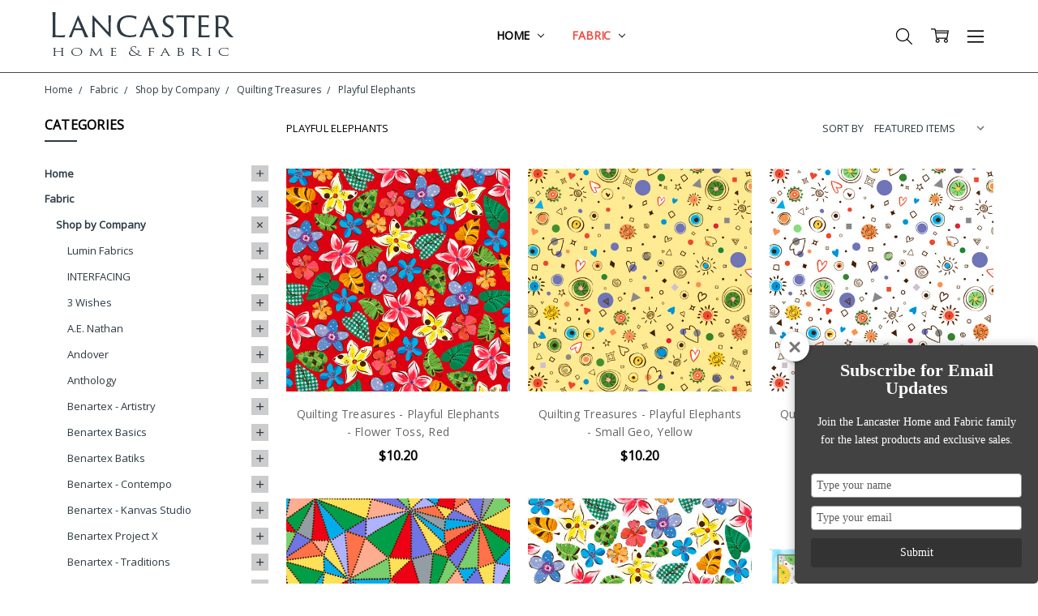

--- FILE ---
content_type: text/html; charset=UTF-8
request_url: https://lancasterhomeandfabric.com/search.php
body_size: 94
content:
<div>
</div>

<script>window.bodlEvents.product.emit('bodl_v1_keyword_search', { event_id: 'b871c498-e6a7-4121-bb82-5e1746bcaf69', search_keyword: '', channel_id: '1' });</script>

--- FILE ---
content_type: application/javascript
request_url: https://prism.app-us1.com/?a=252586369&u=https%3A%2F%2Flancasterhomeandfabric.com%2Ffabric%2Fshop-by-company%2Fquilting-treasures%2Fplayful-elephants%2F
body_size: 125
content:
window.visitorGlobalObject=window.visitorGlobalObject||window.prismGlobalObject;window.visitorGlobalObject.setVisitorId('19ef6159-94a8-4731-b7fc-2f87faacf189', '252586369');window.visitorGlobalObject.setWhitelistedServices('tracking', '252586369');

--- FILE ---
content_type: application/javascript; charset=UTF-8
request_url: https://cdn11.bigcommerce.com/s-3cvkdwuukl/stencil/bd04dfe0-7251-0138-f04e-0242ac110011/e/0cd84950-7269-0138-4cb6-0242ac110006/dist/theme-bundle.chunk.0.js
body_size: 443
content:
(window.webpackJsonpWebpackChiara=window.webpackJsonpWebpackChiara||[]).push([[0],{313:function(t,n,i){"use strict";i.r(n),function(t){i.d(n,"initBrandPage",function(){return p}),i.d(n,"initCategoryPage",function(){return l}),i.d(n,"initBrandsPage",function(){return d}),i.d(n,"initSearchPage",function(){return h});i(7);var e=i(33),o=i.n(e),a=i(14),s=i.n(a),r=i(1),c=function(){function n(t,n){this.options=s()({},{containerSelector:".productGrid",paginationSelector:".pagination",nextLinkSelector:".pagination-item--next .pagination-link",loadingClass:"is-loading",threshold:100,appendSelector:".product",template:"chiara/category/ajax-product-listing",config:{}},n),this.$scope=t,this.isRequesting=!1,this.onScroll=this.onScroll.bind(this),this.bindEvents()}var i=n.prototype;return i.bindEvents=function(){t(window).on("scroll",o()(this.onScroll,200))},i.onScroll=function(){if(!this.isRequesting){var n=t(this.options.paginationSelector,this.$scope),i=t(this.options.nextLinkSelector,n);if(0!==i.length){var e=i.offset().top-this.options.threshold,o=t(window).scrollTop(),a=o+t(window).height();e>=o&&e<=a&&this.request(i.attr("href"))}}},i.request=function(n){var i=this,e=t(this.options.containerSelector,this.$scope),o=t(this.options.paginationSelector,this.$scope);this.isRequesting=!0,o.addClass(this.options.loadingClass),e.addClass(this.options.loadingClass),r.a.getPage(n,{template:this.options.template,config:this.options.config},function(n,a){if(i.isRequesting=!1,o.removeClass(i.options.loadingClass),e.removeClass(i.options.loadingClass),n)return n;var s=t(a),r=t(i.options.appendSelector,s);r.length>0&&e.append(r);var c=s.find(i.options.paginationSelector);o.empty().append(c.children())})},n}();function p(n){t("[data-brand-infinite-scroll]").each(function(i,e){new c(t(e),{template:"chiara/brand/ajax-product-listing",config:{brand:{products:{limit:parseInt(n.themeSettings.products_per_page,10)}}}})})}function l(n){t("[data-category-infinite-scroll]").each(function(i,e){new c(t(e),{config:{category:{products:{limit:parseInt(n.themeSettings.products_per_page,10)}}}})})}function d(n){t("[data-brands-infinite-scroll]").each(function(i,e){new c(t(e),{containerSelector:".brandGrid",appendSelector:".brand",template:"chiara/brand/ajax-brand-listing",config:{brands:{limit:parseInt(n.themeSettings.products_per_page,10)}}})})}function h(n){t("[data-search-infinite-scroll]").each(function(i,e){new c(t(e),{template:"chiara/search/ajax-product-listing",config:{product_results:{limit:parseInt(n.themeSettings.products_per_page,10)}}})})}n.default=c}.call(this,i(0))}}]);
//# sourceMappingURL=theme-bundle.chunk.0.js.map